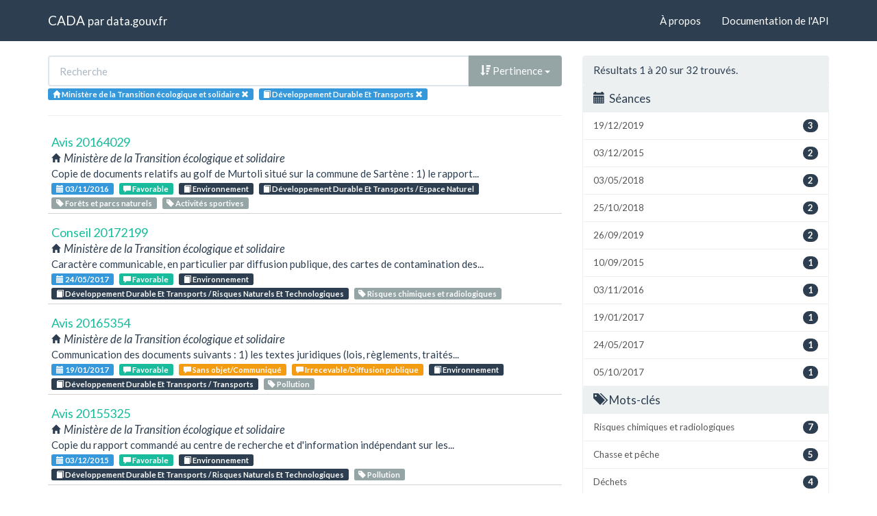

--- FILE ---
content_type: text/html; charset=utf-8
request_url: https://cada.data.gouv.fr/search?topic=D%C3%A9veloppement+Durable+Et+Transports+&page=1&administration=Minist%C3%A8re+de+la+Transition+%C3%A9cologique+et+solidaire
body_size: 6320
content:
<!doctype html>
<html lang="fr">
<head>
    <meta charset="utf-8">
    <meta name="viewport" content="width=device-width, initial-scale=1">
    <link rel="icon" href="data:," />

    <title>Recherche - CADA</title>

    
    <link rel="stylesheet" href="/static/css/cada.min.css?6f0de776" />
    
</head>
<body>
    <main class="wrapper">
        <nav class="navbar navbar-default navbar-static-top" role="navigation">
            <div class="container">
                <!-- Brand and toggle get grouped for better mobile display -->
                <div class="navbar-header">
                    <button type="button" class="navbar-toggle" data-toggle="collapse" data-target=".navbar-collapse">
                        <span class="sr-only">Toggle navigation</span>
                        <span class="icon-bar"></span>
                        <span class="icon-bar"></span>
                        <span class="icon-bar"></span>
                    </button>
                    <div class="navbar-brand">
                        <a href="/">CADA</a>
                        <small>
                        par
                        <a href="http://www.data.gouv.fr">data.gouv.fr</a>
                        </small>
                    </div>
                </div>

                <div class="collapse navbar-collapse">
                    <ul class="nav navbar-nav navbar-right">
                        <li><a href="/about">À propos</a></li>
                        <li><a href="/api/">Documentation de l'API</a></li>
                    </ul>
                    
                    
                    
                </div>
            </div>
        </nav>


        <div class="container">
            

            <div class="page">
            
<div class="row">
    <div class="col-md-8">

        <div class="row">
            <form class="col-lg-12" action="/search?topic=D%C3%A9veloppement+Durable+Et+Transports+&amp;page=1&amp;administration=Minist%C3%A8re+de+la+Transition+%C3%A9cologique+et+solidaire">
                <div class="input-group">
                    <input type="text" name="q" class="form-control"
                        placeholder="Recherche" value="">
                    <div class="input-group-btn">
                        <button type="button" class="btn btn-default dropdown-toggle" data-toggle="dropdown">
                            
                                <span class="glyphicon glyphicon-sort-by-attributes-alt"></span>
                                Pertinence
                            
                            <span class="caret"></span>
                        </button>
                        <ul class="dropdown-menu pull-right">
                            <li>
                                <a href="https://cada.data.gouv.fr/search?topic=D%C3%A9veloppement+Durable+Et+Transports+&amp;page=1&amp;administration=Minist%C3%A8re+de+la+Transition+%C3%A9cologique+et+solidaire">
                                    Pertinence
                                </a>
                            </li>
                            
                                




<li>
    <a href="https://cada.data.gouv.fr/search?topic=D%C3%A9veloppement+Durable+Et+Transports+&amp;administration=Minist%C3%A8re+de+la+Transition+%C3%A9cologique+et+solidaire&amp;sort=topic+asc">
        <span class="glyphicon glyphicon-sort-by-alphabet"></span>
        Thème
    </a>
</li>


<li>
    <a href="https://cada.data.gouv.fr/search?topic=D%C3%A9veloppement+Durable+Et+Transports+&amp;administration=Minist%C3%A8re+de+la+Transition+%C3%A9cologique+et+solidaire&amp;sort=topic+desc">
        <span class="glyphicon glyphicon-sort-by-alphabet-alt"></span>
        Thème
    </a>
</li>


                            
                                




<li>
    <a href="https://cada.data.gouv.fr/search?topic=D%C3%A9veloppement+Durable+Et+Transports+&amp;administration=Minist%C3%A8re+de+la+Transition+%C3%A9cologique+et+solidaire&amp;sort=administration+asc">
        <span class="glyphicon glyphicon-sort-by-alphabet"></span>
        Administration
    </a>
</li>


<li>
    <a href="https://cada.data.gouv.fr/search?topic=D%C3%A9veloppement+Durable+Et+Transports+&amp;administration=Minist%C3%A8re+de+la+Transition+%C3%A9cologique+et+solidaire&amp;sort=administration+desc">
        <span class="glyphicon glyphicon-sort-by-alphabet-alt"></span>
        Administration
    </a>
</li>


                            
                                




<li>
    <a href="https://cada.data.gouv.fr/search?topic=D%C3%A9veloppement+Durable+Et+Transports+&amp;administration=Minist%C3%A8re+de+la+Transition+%C3%A9cologique+et+solidaire&amp;sort=session+desc">
        <span class="glyphicon glyphicon-sort-by-order-alt"></span>
        Séance
    </a>
</li>


<li>
    <a href="https://cada.data.gouv.fr/search?topic=D%C3%A9veloppement+Durable+Et+Transports+&amp;administration=Minist%C3%A8re+de+la+Transition+%C3%A9cologique+et+solidaire&amp;sort=session+asc">
        <span class="glyphicon glyphicon-sort-by-order"></span>
        Séance
    </a>
</li>


                            
                        </ul>
                    </div>
                </div>
            </form>
        </div>

        <div class="row">
            <div class="col-sm-12 label-list">
                


<span class="tag label label-info" title="Administration">
    
    <span class="glyphicon glyphicon-home"></span>
    
    <span>Ministère de la Transition écologique et solidaire</span>
    <a href="https://cada.data.gouv.fr/search?topic=D%C3%A9veloppement+Durable+Et+Transports+">
        <span class="close-icon glyphicon glyphicon-remove"></span>
    </a>
</span>


                



                



                


<span class="tag label label-info" title="Thème">
    
    <span class="glyphicon glyphicon-book"></span>
    
    <span>Développement Durable Et Transports </span>
    <a href="https://cada.data.gouv.fr/search?administration=Minist%C3%A8re+de+la+Transition+%C3%A9cologique+et+solidaire">
        <span class="close-icon glyphicon glyphicon-remove"></span>
    </a>
</span>


                



                



            </div>
        </div>

        <hr/>

        <ul class="list-unstyled search-result">
            
            <li>
                <a class="title" href="/20164029/">
                    Avis 20164029
                </a>
                <div class="subtitle">
                    <span class="glyphicon glyphicon-home"></span>
                    Ministère de la Transition écologique et solidaire
                </div>
                <div class="excerpt">Copie de documents relatifs au golf de Murtoli situé sur la commune de Sartène :
1) le rapport...</div>
                <div class="label-list">
                    <a class="label label-info" title="Séance"
                        href="/search?session=2016-11-03">
                        <span class="glyphicon glyphicon-calendar"></span>
                        03/11/2016
                    </a>
                    
                    <a
                        
                        class="label label-success"
                        
                        title="Conclusion"
                        href="/search?meaning=Favorable">
                        <span class="glyphicon glyphicon-comment"></span>
                        Favorable
                    </a>
                    
                    
                    <a class="label label-primary" title="Thème"
                        href="/search?topic=Environnement">
                        <span class="glyphicon glyphicon-book"></span>
                        Environnement
                    </a>
                    
                    <a class="label label-primary" title="Thème"
                        href="/search?topic=D%C3%A9veloppement+Durable+Et+Transports+%2F+Espace+Naturel">
                        <span class="glyphicon glyphicon-book"></span>
                        Développement Durable Et Transports / Espace Naturel
                    </a>
                    
                    
                    <a class="label label-default" title="Tag"
                        href="/search?tag=For%C3%AAts+et+parcs+naturels">
                        <span class="glyphicon glyphicon-tag"></span>
                        Forêts et parcs naturels
                    </a>
                    
                    <a class="label label-default" title="Tag"
                        href="/search?tag=Activit%C3%A9s+sportives">
                        <span class="glyphicon glyphicon-tag"></span>
                        Activités sportives
                    </a>
                    
                </div>
            </li>
            
            <li>
                <a class="title" href="/20172199/">
                    Conseil 20172199
                </a>
                <div class="subtitle">
                    <span class="glyphicon glyphicon-home"></span>
                    Ministère de la Transition écologique et solidaire
                </div>
                <div class="excerpt">Caractère communicable, en particulier par diffusion publique, des cartes de contamination des...</div>
                <div class="label-list">
                    <a class="label label-info" title="Séance"
                        href="/search?session=2017-05-24">
                        <span class="glyphicon glyphicon-calendar"></span>
                        24/05/2017
                    </a>
                    
                    <a
                        
                        class="label label-success"
                        
                        title="Conclusion"
                        href="/search?meaning=Favorable">
                        <span class="glyphicon glyphicon-comment"></span>
                        Favorable
                    </a>
                    
                    
                    <a class="label label-primary" title="Thème"
                        href="/search?topic=Environnement">
                        <span class="glyphicon glyphicon-book"></span>
                        Environnement
                    </a>
                    
                    <a class="label label-primary" title="Thème"
                        href="/search?topic=D%C3%A9veloppement+Durable+Et+Transports+%2F+Risques+Naturels+Et+Technologiques">
                        <span class="glyphicon glyphicon-book"></span>
                        Développement Durable Et Transports / Risques Naturels Et Technologiques
                    </a>
                    
                    
                    <a class="label label-default" title="Tag"
                        href="/search?tag=Risques+chimiques+et+radiologiques">
                        <span class="glyphicon glyphicon-tag"></span>
                        Risques chimiques et radiologiques
                    </a>
                    
                </div>
            </li>
            
            <li>
                <a class="title" href="/20165354/">
                    Avis 20165354
                </a>
                <div class="subtitle">
                    <span class="glyphicon glyphicon-home"></span>
                    Ministère de la Transition écologique et solidaire
                </div>
                <div class="excerpt">Communication des documents suivants :
1) les textes juridiques (lois, règlements, traités...</div>
                <div class="label-list">
                    <a class="label label-info" title="Séance"
                        href="/search?session=2017-01-19">
                        <span class="glyphicon glyphicon-calendar"></span>
                        19/01/2017
                    </a>
                    
                    <a
                        
                        class="label label-success"
                        
                        title="Conclusion"
                        href="/search?meaning=Favorable">
                        <span class="glyphicon glyphicon-comment"></span>
                        Favorable
                    </a>
                    
                    <a
                        
                        class="label label-warning"
                        
                        title="Conclusion"
                        href="/search?meaning=Sans+objet%2FCommuniqu%C3%A9">
                        <span class="glyphicon glyphicon-comment"></span>
                        Sans objet/Communiqué
                    </a>
                    
                    <a
                        
                        class="label label-warning"
                        
                        title="Conclusion"
                        href="/search?meaning=Irrecevable%2FDiffusion+publique">
                        <span class="glyphicon glyphicon-comment"></span>
                        Irrecevable/Diffusion publique
                    </a>
                    
                    
                    <a class="label label-primary" title="Thème"
                        href="/search?topic=Environnement">
                        <span class="glyphicon glyphicon-book"></span>
                        Environnement
                    </a>
                    
                    <a class="label label-primary" title="Thème"
                        href="/search?topic=D%C3%A9veloppement+Durable+Et+Transports+%2F+Transports">
                        <span class="glyphicon glyphicon-book"></span>
                        Développement Durable Et Transports / Transports
                    </a>
                    
                    
                    <a class="label label-default" title="Tag"
                        href="/search?tag=Pollution">
                        <span class="glyphicon glyphicon-tag"></span>
                        Pollution
                    </a>
                    
                </div>
            </li>
            
            <li>
                <a class="title" href="/20155325/">
                    Avis 20155325
                </a>
                <div class="subtitle">
                    <span class="glyphicon glyphicon-home"></span>
                    Ministère de la Transition écologique et solidaire
                </div>
                <div class="excerpt">Copie du rapport commandé au centre de recherche et d&#39;information indépendant sur les...</div>
                <div class="label-list">
                    <a class="label label-info" title="Séance"
                        href="/search?session=2015-12-03">
                        <span class="glyphicon glyphicon-calendar"></span>
                        03/12/2015
                    </a>
                    
                    <a
                        
                        class="label label-success"
                        
                        title="Conclusion"
                        href="/search?meaning=Favorable">
                        <span class="glyphicon glyphicon-comment"></span>
                        Favorable
                    </a>
                    
                    
                    <a class="label label-primary" title="Thème"
                        href="/search?topic=Environnement">
                        <span class="glyphicon glyphicon-book"></span>
                        Environnement
                    </a>
                    
                    <a class="label label-primary" title="Thème"
                        href="/search?topic=D%C3%A9veloppement+Durable+Et+Transports+%2F+Risques+Naturels+Et+Technologiques">
                        <span class="glyphicon glyphicon-book"></span>
                        Développement Durable Et Transports / Risques Naturels Et Technologiques
                    </a>
                    
                    
                    <a class="label label-default" title="Tag"
                        href="/search?tag=Pollution">
                        <span class="glyphicon glyphicon-tag"></span>
                        Pollution
                    </a>
                    
                </div>
            </li>
            
            <li>
                <a class="title" href="/20155191/">
                    Avis 20155191
                </a>
                <div class="subtitle">
                    <span class="glyphicon glyphicon-home"></span>
                    Ministère de la Transition écologique et solidaire
                </div>
                <div class="excerpt">Communication de l&#39;intégralité des rapports des observateurs de pêche transmis aux autorités...</div>
                <div class="label-list">
                    <a class="label label-info" title="Séance"
                        href="/search?session=2015-12-03">
                        <span class="glyphicon glyphicon-calendar"></span>
                        03/12/2015
                    </a>
                    
                    <a
                        
                        class="label label-success"
                        
                        title="Conclusion"
                        href="/search?meaning=Favorable">
                        <span class="glyphicon glyphicon-comment"></span>
                        Favorable
                    </a>
                    
                    
                    <a class="label label-primary" title="Thème"
                        href="/search?topic=Environnement">
                        <span class="glyphicon glyphicon-book"></span>
                        Environnement
                    </a>
                    
                    <a class="label label-primary" title="Thème"
                        href="/search?topic=D%C3%A9veloppement+Durable+Et+Transports+%2F+Espace+Naturel">
                        <span class="glyphicon glyphicon-book"></span>
                        Développement Durable Et Transports / Espace Naturel
                    </a>
                    
                    
                    <a class="label label-default" title="Tag"
                        href="/search?tag=Chasse+et+p%C3%AAche">
                        <span class="glyphicon glyphicon-tag"></span>
                        Chasse et pêche
                    </a>
                    
                </div>
            </li>
            
            <li>
                <a class="title" href="/20153292/">
                    Avis 20153292
                </a>
                <div class="subtitle">
                    <span class="glyphicon glyphicon-home"></span>
                    Ministère de la Transition écologique et solidaire
                </div>
                <div class="excerpt">Copie des documents de calculs définitifs, détenu par la Direction générale de l&#39;énergie et du...</div>
                <div class="label-list">
                    <a class="label label-info" title="Séance"
                        href="/search?session=2015-09-10">
                        <span class="glyphicon glyphicon-calendar"></span>
                        10/09/2015
                    </a>
                    
                    <a
                        
                        class="label label-success"
                        
                        title="Conclusion"
                        href="/search?meaning=Favorable">
                        <span class="glyphicon glyphicon-comment"></span>
                        Favorable
                    </a>
                    
                    
                    <a class="label label-primary" title="Thème"
                        href="/search?topic=Environnement">
                        <span class="glyphicon glyphicon-book"></span>
                        Environnement
                    </a>
                    
                    <a class="label label-primary" title="Thème"
                        href="/search?topic=D%C3%A9veloppement+Durable+Et+Transports+%2F+Risques+Naturels+Et+Technologiques">
                        <span class="glyphicon glyphicon-book"></span>
                        Développement Durable Et Transports / Risques Naturels Et Technologiques
                    </a>
                    
                    
                    <a class="label label-default" title="Tag"
                        href="/search?tag=Energies+renouvelables">
                        <span class="glyphicon glyphicon-tag"></span>
                        Energies renouvelables
                    </a>
                    
                </div>
            </li>
            
            <li>
                <a class="title" href="/20175272/">
                    Avis 20175272
                </a>
                <div class="subtitle">
                    <span class="glyphicon glyphicon-home"></span>
                    Ministère de la Transition écologique et solidaire
                </div>
                <div class="excerpt">Copie de documents relatifs à la gestion des plastiques issus des déchets d&#39;équipements...</div>
                <div class="label-list">
                    <a class="label label-info" title="Séance"
                        href="/search?session=2018-01-25">
                        <span class="glyphicon glyphicon-calendar"></span>
                        25/01/2018
                    </a>
                    
                    <a
                        
                        class="label label-success"
                        
                        title="Conclusion"
                        href="/search?meaning=Favorable">
                        <span class="glyphicon glyphicon-comment"></span>
                        Favorable
                    </a>
                    
                    
                    <a class="label label-primary" title="Thème"
                        href="/search?topic=Environnement">
                        <span class="glyphicon glyphicon-book"></span>
                        Environnement
                    </a>
                    
                    <a class="label label-primary" title="Thème"
                        href="/search?topic=D%C3%A9veloppement+Durable+Et+Transports+%2F+Risques+Naturels+Et+Technologiques">
                        <span class="glyphicon glyphicon-book"></span>
                        Développement Durable Et Transports / Risques Naturels Et Technologiques
                    </a>
                    
                    
                    <a class="label label-default" title="Tag"
                        href="/search?tag=D%C3%A9chets">
                        <span class="glyphicon glyphicon-tag"></span>
                        Déchets
                    </a>
                    
                    <a class="label label-default" title="Tag"
                        href="/search?tag=Risques+chimiques+et+radiologiques">
                        <span class="glyphicon glyphicon-tag"></span>
                        Risques chimiques et radiologiques
                    </a>
                    
                </div>
            </li>
            
            <li>
                <a class="title" href="/20175529/">
                    Avis 20175529
                </a>
                <div class="subtitle">
                    <span class="glyphicon glyphicon-home"></span>
                    Ministère de la Transition écologique et solidaire
                </div>
                <div class="excerpt">Communication des statistiques sur les exportations de verre extrait de tubes cathodiques (codes...</div>
                <div class="label-list">
                    <a class="label label-info" title="Séance"
                        href="/search?session=2018-02-22">
                        <span class="glyphicon glyphicon-calendar"></span>
                        22/02/2018
                    </a>
                    
                    <a
                        
                        class="label label-success"
                        
                        title="Conclusion"
                        href="/search?meaning=Favorable">
                        <span class="glyphicon glyphicon-comment"></span>
                        Favorable
                    </a>
                    
                    
                    <a class="label label-primary" title="Thème"
                        href="/search?topic=Environnement">
                        <span class="glyphicon glyphicon-book"></span>
                        Environnement
                    </a>
                    
                    <a class="label label-primary" title="Thème"
                        href="/search?topic=D%C3%A9veloppement+Durable+Et+Transports+%2F+Risques+Naturels+Et+Technologiques">
                        <span class="glyphicon glyphicon-book"></span>
                        Développement Durable Et Transports / Risques Naturels Et Technologiques
                    </a>
                    
                    
                    <a class="label label-default" title="Tag"
                        href="/search?tag=D%C3%A9chets">
                        <span class="glyphicon glyphicon-tag"></span>
                        Déchets
                    </a>
                    
                </div>
            </li>
            
            <li>
                <a class="title" href="/20176002/">
                    Avis 20176002
                </a>
                <div class="subtitle">
                    <span class="glyphicon glyphicon-home"></span>
                    Ministère de la Transition écologique et solidaire
                </div>
                <div class="excerpt">Communication par courriel, du rapport de la mission X portant sur le ferroviaire.</div>
                <div class="label-list">
                    <a class="label label-info" title="Séance"
                        href="/search?session=2018-03-08">
                        <span class="glyphicon glyphicon-calendar"></span>
                        08/03/2018
                    </a>
                    
                    <a
                        
                        class="label label-warning"
                        
                        title="Conclusion"
                        href="/search?meaning=Sans+objet%2FInexistant">
                        <span class="glyphicon glyphicon-comment"></span>
                        Sans objet/Inexistant
                    </a>
                    
                    <a
                        
                        class="label label-success"
                        
                        title="Conclusion"
                        href="/search?meaning=Favorable%2FSauf+pr%C3%A9paratoire">
                        <span class="glyphicon glyphicon-comment"></span>
                        Favorable/Sauf préparatoire
                    </a>
                    
                    
                    <a class="label label-primary" title="Thème"
                        href="/search?topic=Environnement">
                        <span class="glyphicon glyphicon-book"></span>
                        Environnement
                    </a>
                    
                    <a class="label label-primary" title="Thème"
                        href="/search?topic=D%C3%A9veloppement+Durable+Et+Transports+%2F+Transports">
                        <span class="glyphicon glyphicon-book"></span>
                        Développement Durable Et Transports / Transports
                    </a>
                    
                    
                    <a class="label label-default" title="Tag"
                        href="/search?tag=Transports+publics">
                        <span class="glyphicon glyphicon-tag"></span>
                        Transports publics
                    </a>
                    
                </div>
            </li>
            
            <li>
                <a class="title" href="/20181087/">
                    Avis 20181087
                </a>
                <div class="subtitle">
                    <span class="glyphicon glyphicon-home"></span>
                    Ministère de la Transition écologique et solidaire
                </div>
                <div class="excerpt">Communication de préférence par courriel, de l&#39;acte engageant l&#39;Etat français pour la commande...</div>
                <div class="label-list">
                    <a class="label label-info" title="Séance"
                        href="/search?session=2018-10-31">
                        <span class="glyphicon glyphicon-calendar"></span>
                        31/10/2018
                    </a>
                    
                    <a
                        
                        class="label label-success"
                        
                        title="Conclusion"
                        href="/search?meaning=Favorable%2FSauf+commercial+industriel">
                        <span class="glyphicon glyphicon-comment"></span>
                        Favorable/Sauf commercial industriel
                    </a>
                    
                    <a
                        
                        class="label label-success"
                        
                        title="Conclusion"
                        href="/search?meaning=Favorable%2FArticle+L311-2+favorable+par+l%27autorit%C3%A9+comp%C3%A9tente+%C3%A0+laquelle+vous+auriez+d%C3%BB+transmettre">
                        <span class="glyphicon glyphicon-comment"></span>
                        Favorable/Article L311-2 favorable par l&#39;autorité compétente à laquelle vous auriez dû transmettre
                    </a>
                    
                    
                    <a class="label label-primary" title="Thème"
                        href="/search?topic=Environnement">
                        <span class="glyphicon glyphicon-book"></span>
                        Environnement
                    </a>
                    
                    <a class="label label-primary" title="Thème"
                        href="/search?topic=D%C3%A9veloppement+Durable+Et+Transports+%2F+Transports">
                        <span class="glyphicon glyphicon-book"></span>
                        Développement Durable Et Transports / Transports
                    </a>
                    
                    
                    <a class="label label-default" title="Tag"
                        href="/search?tag=Transports+publics">
                        <span class="glyphicon glyphicon-tag"></span>
                        Transports publics
                    </a>
                    
                </div>
            </li>
            
            <li>
                <a class="title" href="/20174407/">
                    Avis 20174407
                </a>
                <div class="subtitle">
                    <span class="glyphicon glyphicon-home"></span>
                    Ministère de la Transition écologique et solidaire
                </div>
                <div class="excerpt">Communication de l&#39;ensemble des données 2015 et 2016 fournies par chaque collectivité sur les...</div>
                <div class="label-list">
                    <a class="label label-info" title="Séance"
                        href="/search?session=2017-11-16">
                        <span class="glyphicon glyphicon-calendar"></span>
                        16/11/2017
                    </a>
                    
                    <a
                        
                        class="label label-success"
                        
                        title="Conclusion"
                        href="/search?meaning=Favorable">
                        <span class="glyphicon glyphicon-comment"></span>
                        Favorable
                    </a>
                    
                    
                    <a class="label label-primary" title="Thème"
                        href="/search?topic=Environnement">
                        <span class="glyphicon glyphicon-book"></span>
                        Environnement
                    </a>
                    
                    <a class="label label-primary" title="Thème"
                        href="/search?topic=D%C3%A9veloppement+Durable+Et+Transports+%2F+Assainissement">
                        <span class="glyphicon glyphicon-book"></span>
                        Développement Durable Et Transports / Assainissement
                    </a>
                    
                    
                    <a class="label label-default" title="Tag"
                        href="/search?tag=D%C3%A9chets">
                        <span class="glyphicon glyphicon-tag"></span>
                        Déchets
                    </a>
                    
                </div>
            </li>
            
            <li>
                <a class="title" href="/20174486/">
                    Avis 20174486
                </a>
                <div class="subtitle">
                    <span class="glyphicon glyphicon-home"></span>
                    Ministère de la Transition écologique et solidaire
                </div>
                <div class="excerpt">Communication par courriel, de documents relatifs aux jugements du Conseil d&#39;Etat concernant :
I...</div>
                <div class="label-list">
                    <a class="label label-info" title="Séance"
                        href="/search?session=2017-12-31">
                        <span class="glyphicon glyphicon-calendar"></span>
                        31/12/2017
                    </a>
                    
                    <a
                        
                        class="label label-warning"
                        
                        title="Conclusion"
                        href="/search?meaning=Incomp%C3%A9tence%2FJuridictionnel">
                        <span class="glyphicon glyphicon-comment"></span>
                        Incompétence/Juridictionnel
                    </a>
                    
                    
                    <a class="label label-primary" title="Thème"
                        href="/search?topic=Environnement">
                        <span class="glyphicon glyphicon-book"></span>
                        Environnement
                    </a>
                    
                    <a class="label label-primary" title="Thème"
                        href="/search?topic=D%C3%A9veloppement+Durable+Et+Transports+%2F+Espace+Naturel">
                        <span class="glyphicon glyphicon-book"></span>
                        Développement Durable Et Transports / Espace Naturel
                    </a>
                    
                    
                    <a class="label label-default" title="Tag"
                        href="/search?tag=Chasse+et+p%C3%AAche">
                        <span class="glyphicon glyphicon-tag"></span>
                        Chasse et pêche
                    </a>
                    
                </div>
            </li>
            
            <li>
                <a class="title" href="/20181427/">
                    Avis 20181427
                </a>
                <div class="subtitle">
                    <span class="glyphicon glyphicon-home"></span>
                    Ministère de la Transition écologique et solidaire
                </div>
                <div class="excerpt">Copie de l&#39;avis du comité socio-économique sur les quotas d&#39;anguilles de moins de 12 cm pour les...</div>
                <div class="label-list">
                    <a class="label label-info" title="Séance"
                        href="/search?session=2018-06-28">
                        <span class="glyphicon glyphicon-calendar"></span>
                        28/06/2018
                    </a>
                    
                    <a
                        
                        class="label label-success"
                        
                        title="Conclusion"
                        href="/search?meaning=Favorable">
                        <span class="glyphicon glyphicon-comment"></span>
                        Favorable
                    </a>
                    
                    
                    <a class="label label-primary" title="Thème"
                        href="/search?topic=Environnement">
                        <span class="glyphicon glyphicon-book"></span>
                        Environnement
                    </a>
                    
                    <a class="label label-primary" title="Thème"
                        href="/search?topic=D%C3%A9veloppement+Durable+Et+Transports+%2F+Espace+Naturel">
                        <span class="glyphicon glyphicon-book"></span>
                        Développement Durable Et Transports / Espace Naturel
                    </a>
                    
                    
                    <a class="label label-default" title="Tag"
                        href="/search?tag=Chasse+et+p%C3%AAche">
                        <span class="glyphicon glyphicon-tag"></span>
                        Chasse et pêche
                    </a>
                    
                </div>
            </li>
            
            <li>
                <a class="title" href="/20181840/">
                    Avis 20181840
                </a>
                <div class="subtitle">
                    <span class="glyphicon glyphicon-home"></span>
                    Ministère de la Transition écologique et solidaire
                </div>
                <div class="excerpt">Communication de préférence par courriel, du protocole d&#39;accord relatif à la maîtrise et au...</div>
                <div class="label-list">
                    <a class="label label-info" title="Séance"
                        href="/search?session=2018-09-13">
                        <span class="glyphicon glyphicon-calendar"></span>
                        13/09/2018
                    </a>
                    
                    <a
                        
                        class="label label-success"
                        
                        title="Conclusion"
                        href="/search?meaning=Favorable">
                        <span class="glyphicon glyphicon-comment"></span>
                        Favorable
                    </a>
                    
                    
                    <a class="label label-primary" title="Thème"
                        href="/search?topic=Environnement">
                        <span class="glyphicon glyphicon-book"></span>
                        Environnement
                    </a>
                    
                    <a class="label label-primary" title="Thème"
                        href="/search?topic=D%C3%A9veloppement+Durable+Et+Transports+%2F+Risques+Naturels+Et+Technologiques">
                        <span class="glyphicon glyphicon-book"></span>
                        Développement Durable Et Transports / Risques Naturels Et Technologiques
                    </a>
                    
                    
                    <a class="label label-default" title="Tag"
                        href="/search?tag=Risques+chimiques+et+radiologiques">
                        <span class="glyphicon glyphicon-tag"></span>
                        Risques chimiques et radiologiques
                    </a>
                    
                </div>
            </li>
            
            <li>
                <a class="title" href="/20182189/">
                    Avis 20182189
                </a>
                <div class="subtitle">
                    <span class="glyphicon glyphicon-home"></span>
                    Ministère de la Transition écologique et solidaire
                </div>
                <div class="excerpt">Communication des éléments relatifs aux aides allouées dans le cadre du Fonds européen pour la...</div>
                <div class="label-list">
                    <a class="label label-info" title="Séance"
                        href="/search?session=2018-09-27">
                        <span class="glyphicon glyphicon-calendar"></span>
                        27/09/2018
                    </a>
                    
                    <a
                        
                        class="label label-success"
                        
                        title="Conclusion"
                        href="/search?meaning=Favorable%2FSauf+vie+priv%C3%A9e">
                        <span class="glyphicon glyphicon-comment"></span>
                        Favorable/Sauf vie privée
                    </a>
                    
                    <a
                        
                        class="label label-success"
                        
                        title="Conclusion"
                        href="/search?meaning=Favorable%2FSauf+commercial+industriel">
                        <span class="glyphicon glyphicon-comment"></span>
                        Favorable/Sauf commercial industriel
                    </a>
                    
                    
                    <a class="label label-primary" title="Thème"
                        href="/search?topic=Environnement">
                        <span class="glyphicon glyphicon-book"></span>
                        Environnement
                    </a>
                    
                    <a class="label label-primary" title="Thème"
                        href="/search?topic=D%C3%A9veloppement+Durable+Et+Transports+%2F+Espace+Naturel">
                        <span class="glyphicon glyphicon-book"></span>
                        Développement Durable Et Transports / Espace Naturel
                    </a>
                    
                    
                    <a class="label label-default" title="Tag"
                        href="/search?tag=Chasse+et+p%C3%AAche">
                        <span class="glyphicon glyphicon-tag"></span>
                        Chasse et pêche
                    </a>
                    
                </div>
            </li>
            
            <li>
                <a class="title" href="/20172449/">
                    Avis 20172449
                </a>
                <div class="subtitle">
                    <span class="glyphicon glyphicon-home"></span>
                    Ministère de la Transition écologique et solidaire
                </div>
                <div class="excerpt">Communication d&#39;informations relatives au détail de l&#39;indemnisation prévue par l&#39;Etat au...</div>
                <div class="label-list">
                    <a class="label label-info" title="Séance"
                        href="/search?session=2018-01-11">
                        <span class="glyphicon glyphicon-calendar"></span>
                        11/01/2018
                    </a>
                    
                    <a
                        
                        class="label label-danger"
                        
                        title="Conclusion"
                        href="/search?meaning=D%C3%A9favorable%2FPr%C3%A9paratoire">
                        <span class="glyphicon glyphicon-comment"></span>
                        Défavorable/Préparatoire
                    </a>
                    
                    
                    <a class="label label-primary" title="Thème"
                        href="/search?topic=Environnement">
                        <span class="glyphicon glyphicon-book"></span>
                        Environnement
                    </a>
                    
                    <a class="label label-primary" title="Thème"
                        href="/search?topic=D%C3%A9veloppement+Durable+Et+Transports+%2F+Risques+Naturels+Et+Technologiques">
                        <span class="glyphicon glyphicon-book"></span>
                        Développement Durable Et Transports / Risques Naturels Et Technologiques
                    </a>
                    
                    
                    <a class="label label-default" title="Tag"
                        href="/search?tag=Risques+chimiques+et+radiologiques">
                        <span class="glyphicon glyphicon-tag"></span>
                        Risques chimiques et radiologiques
                    </a>
                    
                    <a class="label label-default" title="Tag"
                        href="/search?tag=Industrie">
                        <span class="glyphicon glyphicon-tag"></span>
                        Industrie
                    </a>
                    
                </div>
            </li>
            
            <li>
                <a class="title" href="/20172793/">
                    Avis 20172793
                </a>
                <div class="subtitle">
                    <span class="glyphicon glyphicon-home"></span>
                    Ministère de la Transition écologique et solidaire
                </div>
                <div class="excerpt">Communication de l’inventaire des cétacés présents dans les delphinariums français, contenant...</div>
                <div class="label-list">
                    <a class="label label-info" title="Séance"
                        href="/search?session=2017-10-05">
                        <span class="glyphicon glyphicon-calendar"></span>
                        05/10/2017
                    </a>
                    
                    <a
                        
                        class="label label-success"
                        
                        title="Conclusion"
                        href="/search?meaning=Favorable">
                        <span class="glyphicon glyphicon-comment"></span>
                        Favorable
                    </a>
                    
                    
                    <a class="label label-primary" title="Thème"
                        href="/search?topic=Environnement">
                        <span class="glyphicon glyphicon-book"></span>
                        Environnement
                    </a>
                    
                    <a class="label label-primary" title="Thème"
                        href="/search?topic=D%C3%A9veloppement+Durable+Et+Transports+%2F+Espace+Naturel">
                        <span class="glyphicon glyphicon-book"></span>
                        Développement Durable Et Transports / Espace Naturel
                    </a>
                    
                    
                </div>
            </li>
            
            <li>
                <a class="title" href="/20173472/">
                    Avis 20173472
                </a>
                <div class="subtitle">
                    <span class="glyphicon glyphicon-home"></span>
                    Ministère de la Transition écologique et solidaire
                </div>
                <div class="excerpt">Copie du courrier de la Direction générale de la prévention des risques (DGPR) portant sur la...</div>
                <div class="label-list">
                    <a class="label label-info" title="Séance"
                        href="/search?session=2017-10-19">
                        <span class="glyphicon glyphicon-calendar"></span>
                        19/10/2017
                    </a>
                    
                    <a
                        
                        class="label label-warning"
                        
                        title="Conclusion"
                        href="/search?meaning=Sans+objet%2FCommuniqu%C3%A9">
                        <span class="glyphicon glyphicon-comment"></span>
                        Sans objet/Communiqué
                    </a>
                    
                    <a
                        
                        class="label label-warning"
                        
                        title="Conclusion"
                        href="/search?meaning=Irrecevable%2FRefus+non+%C3%A9tabli">
                        <span class="glyphicon glyphicon-comment"></span>
                        Irrecevable/Refus non établi
                    </a>
                    
                    
                    <a class="label label-primary" title="Thème"
                        href="/search?topic=Environnement">
                        <span class="glyphicon glyphicon-book"></span>
                        Environnement
                    </a>
                    
                    <a class="label label-primary" title="Thème"
                        href="/search?topic=D%C3%A9veloppement+Durable+Et+Transports+%2F+Risques+Naturels+Et+Technologiques">
                        <span class="glyphicon glyphicon-book"></span>
                        Développement Durable Et Transports / Risques Naturels Et Technologiques
                    </a>
                    
                    
                    <a class="label label-default" title="Tag"
                        href="/search?tag=Pollution">
                        <span class="glyphicon glyphicon-tag"></span>
                        Pollution
                    </a>
                    
                </div>
            </li>
            
            <li>
                <a class="title" href="/20184640/">
                    Avis 20184640
                </a>
                <div class="subtitle">
                    <span class="glyphicon glyphicon-home"></span>
                    Ministère de la Transition écologique et solidaire
                </div>
                <div class="excerpt">Copie de documents relatifs au site Bois des Pins de Taussat-le-Bains :
1) l&#39;arrêté ministériel...</div>
                <div class="label-list">
                    <a class="label label-info" title="Séance"
                        href="/search?session=2018-10-25">
                        <span class="glyphicon glyphicon-calendar"></span>
                        25/10/2018
                    </a>
                    
                    <a
                        
                        class="label label-success"
                        
                        title="Conclusion"
                        href="/search?meaning=Favorable">
                        <span class="glyphicon glyphicon-comment"></span>
                        Favorable
                    </a>
                    
                    
                    <a class="label label-primary" title="Thème"
                        href="/search?topic=Environnement">
                        <span class="glyphicon glyphicon-book"></span>
                        Environnement
                    </a>
                    
                    <a class="label label-primary" title="Thème"
                        href="/search?topic=D%C3%A9veloppement+Durable+Et+Transports+%2F+Espace+Naturel">
                        <span class="glyphicon glyphicon-book"></span>
                        Développement Durable Et Transports / Espace Naturel
                    </a>
                    
                    
                    <a class="label label-default" title="Tag"
                        href="/search?tag=For%C3%AAts+et+parcs+naturels">
                        <span class="glyphicon glyphicon-tag"></span>
                        Forêts et parcs naturels
                    </a>
                    
                </div>
            </li>
            
            <li>
                <a class="title" href="/20183225/">
                    Avis 20183225
                </a>
                <div class="subtitle">
                    <span class="glyphicon glyphicon-home"></span>
                    Ministère de la Transition écologique et solidaire
                </div>
                <div class="excerpt">Copie de documents relatifs au site Bois des Pins de Taussat-le-Bains :
1) l&#39;arrêté ministériel...</div>
                <div class="label-list">
                    <a class="label label-info" title="Séance"
                        href="/search?session=2018-10-25">
                        <span class="glyphicon glyphicon-calendar"></span>
                        25/10/2018
                    </a>
                    
                    <a
                        
                        class="label label-success"
                        
                        title="Conclusion"
                        href="/search?meaning=Favorable">
                        <span class="glyphicon glyphicon-comment"></span>
                        Favorable
                    </a>
                    
                    
                    <a class="label label-primary" title="Thème"
                        href="/search?topic=Environnement">
                        <span class="glyphicon glyphicon-book"></span>
                        Environnement
                    </a>
                    
                    <a class="label label-primary" title="Thème"
                        href="/search?topic=D%C3%A9veloppement+Durable+Et+Transports+%2F+Espace+Naturel">
                        <span class="glyphicon glyphicon-book"></span>
                        Développement Durable Et Transports / Espace Naturel
                    </a>
                    
                    
                    <a class="label label-default" title="Tag"
                        href="/search?tag=For%C3%AAts+et+parcs+naturels">
                        <span class="glyphicon glyphicon-tag"></span>
                        Forêts et parcs naturels
                    </a>
                    
                </div>
            </li>
            
        </ul>

        




<div class="text-center">
    <ul class="pagination">
        <li class="disabled">
            <a href="https://cada.data.gouv.fr/search?topic=D%C3%A9veloppement+Durable+Et+Transports+&page=1&administration=Minist%C3%A8re+de+la+Transition+%C3%A9cologique+et+solidaire" title="Première page">
                &laquo;
            </a>
        </li>
        <li class="disabled">
            <a href="https://cada.data.gouv.fr/search?topic=D%C3%A9veloppement+Durable+Et+Transports+&page=0&administration=Minist%C3%A8re+de+la+Transition+%C3%A9cologique+et+solidaire" title="Page précédante">
                &lsaquo;
            </a>
        </li>
        
        <li class="active">
            <a href="https://cada.data.gouv.fr/search?topic=D%C3%A9veloppement+Durable+Et+Transports+&page=1&administration=Minist%C3%A8re+de+la+Transition+%C3%A9cologique+et+solidaire">1</a>
        </li>
        
        <li >
            <a href="https://cada.data.gouv.fr/search?topic=D%C3%A9veloppement+Durable+Et+Transports+&page=2&administration=Minist%C3%A8re+de+la+Transition+%C3%A9cologique+et+solidaire">2</a>
        </li>
        
        <li >
            <a href="https://cada.data.gouv.fr/search?topic=D%C3%A9veloppement+Durable+Et+Transports+&page=2&administration=Minist%C3%A8re+de+la+Transition+%C3%A9cologique+et+solidaire" title="Page suivante">
                &rsaquo;
            </a>
        </li>
        <li >
            <a href="https://cada.data.gouv.fr/search?topic=D%C3%A9veloppement+Durable+Et+Transports+&page=2&administration=Minist%C3%A8re+de+la+Transition+%C3%A9cologique+et+solidaire" title="Dernière page">
                &raquo;
            </a>
        </li>
    </ul>
</div>



    </div>
    <aside class="col-md-4">

        <div class="panel panel-default">
            <div class="panel-heading">
                
                    Résultats 1
                    à 20
                    sur 32 trouvés.
                
            </div>
            



            


<div class="panel-heading clickable" data-toggle="collapse" data-target="#collapse-session">
    <h3 class="panel-title">
        <span class="glyphicon glyphicon-calendar"></span>
        Séances
    </h3>
</div>
<div id="collapse-session" class="list-group collapse in">
    
        
        <a href="https://cada.data.gouv.fr/search?topic=D%C3%A9veloppement+Durable+Et+Transports+&amp;page=1&amp;administration=Minist%C3%A8re+de+la+Transition+%C3%A9cologique+et+solidaire&amp;session=2019-12-19"
            class="list-group-item" title="19/12/2019">
            <span class="badge pull-right">3</span>
            19/12/2019
        </a>
        
    
        
        <a href="https://cada.data.gouv.fr/search?topic=D%C3%A9veloppement+Durable+Et+Transports+&amp;page=1&amp;administration=Minist%C3%A8re+de+la+Transition+%C3%A9cologique+et+solidaire&amp;session=2015-12-03"
            class="list-group-item" title="03/12/2015">
            <span class="badge pull-right">2</span>
            03/12/2015
        </a>
        
    
        
        <a href="https://cada.data.gouv.fr/search?topic=D%C3%A9veloppement+Durable+Et+Transports+&amp;page=1&amp;administration=Minist%C3%A8re+de+la+Transition+%C3%A9cologique+et+solidaire&amp;session=2018-05-03"
            class="list-group-item" title="03/05/2018">
            <span class="badge pull-right">2</span>
            03/05/2018
        </a>
        
    
        
        <a href="https://cada.data.gouv.fr/search?topic=D%C3%A9veloppement+Durable+Et+Transports+&amp;page=1&amp;administration=Minist%C3%A8re+de+la+Transition+%C3%A9cologique+et+solidaire&amp;session=2018-10-25"
            class="list-group-item" title="25/10/2018">
            <span class="badge pull-right">2</span>
            25/10/2018
        </a>
        
    
        
        <a href="https://cada.data.gouv.fr/search?topic=D%C3%A9veloppement+Durable+Et+Transports+&amp;page=1&amp;administration=Minist%C3%A8re+de+la+Transition+%C3%A9cologique+et+solidaire&amp;session=2019-09-26"
            class="list-group-item" title="26/09/2019">
            <span class="badge pull-right">2</span>
            26/09/2019
        </a>
        
    
        
        <a href="https://cada.data.gouv.fr/search?topic=D%C3%A9veloppement+Durable+Et+Transports+&amp;page=1&amp;administration=Minist%C3%A8re+de+la+Transition+%C3%A9cologique+et+solidaire&amp;session=2015-09-10"
            class="list-group-item" title="10/09/2015">
            <span class="badge pull-right">1</span>
            10/09/2015
        </a>
        
    
        
        <a href="https://cada.data.gouv.fr/search?topic=D%C3%A9veloppement+Durable+Et+Transports+&amp;page=1&amp;administration=Minist%C3%A8re+de+la+Transition+%C3%A9cologique+et+solidaire&amp;session=2016-11-03"
            class="list-group-item" title="03/11/2016">
            <span class="badge pull-right">1</span>
            03/11/2016
        </a>
        
    
        
        <a href="https://cada.data.gouv.fr/search?topic=D%C3%A9veloppement+Durable+Et+Transports+&amp;page=1&amp;administration=Minist%C3%A8re+de+la+Transition+%C3%A9cologique+et+solidaire&amp;session=2017-01-19"
            class="list-group-item" title="19/01/2017">
            <span class="badge pull-right">1</span>
            19/01/2017
        </a>
        
    
        
        <a href="https://cada.data.gouv.fr/search?topic=D%C3%A9veloppement+Durable+Et+Transports+&amp;page=1&amp;administration=Minist%C3%A8re+de+la+Transition+%C3%A9cologique+et+solidaire&amp;session=2017-05-24"
            class="list-group-item" title="24/05/2017">
            <span class="badge pull-right">1</span>
            24/05/2017
        </a>
        
    
        
        <a href="https://cada.data.gouv.fr/search?topic=D%C3%A9veloppement+Durable+Et+Transports+&amp;page=1&amp;administration=Minist%C3%A8re+de+la+Transition+%C3%A9cologique+et+solidaire&amp;session=2017-10-05"
            class="list-group-item" title="05/10/2017">
            <span class="badge pull-right">1</span>
            05/10/2017
        </a>
        
    
</div>


            


<div class="panel-heading clickable" data-toggle="collapse" data-target="#collapse-tag">
    <h3 class="panel-title">
        <span class="glyphicon glyphicon-tags"></span>
        Mots-clés
    </h3>
</div>
<div id="collapse-tag" class="list-group collapse in">
    
        
        <a href="https://cada.data.gouv.fr/search?topic=D%C3%A9veloppement+Durable+Et+Transports+&amp;page=1&amp;administration=Minist%C3%A8re+de+la+Transition+%C3%A9cologique+et+solidaire&amp;tag=Risques+chimiques+et+radiologiques"
            class="list-group-item" title="Risques chimiques et radiologiques">
            <span class="badge pull-right">7</span>
            Risques chimiques et radiologiques
        </a>
        
    
        
        <a href="https://cada.data.gouv.fr/search?topic=D%C3%A9veloppement+Durable+Et+Transports+&amp;page=1&amp;administration=Minist%C3%A8re+de+la+Transition+%C3%A9cologique+et+solidaire&amp;tag=Chasse+et+p%C3%AAche"
            class="list-group-item" title="Chasse et pêche">
            <span class="badge pull-right">5</span>
            Chasse et pêche
        </a>
        
    
        
        <a href="https://cada.data.gouv.fr/search?topic=D%C3%A9veloppement+Durable+Et+Transports+&amp;page=1&amp;administration=Minist%C3%A8re+de+la+Transition+%C3%A9cologique+et+solidaire&amp;tag=D%C3%A9chets"
            class="list-group-item" title="Déchets">
            <span class="badge pull-right">4</span>
            Déchets
        </a>
        
    
        
        <a href="https://cada.data.gouv.fr/search?topic=D%C3%A9veloppement+Durable+Et+Transports+&amp;page=1&amp;administration=Minist%C3%A8re+de+la+Transition+%C3%A9cologique+et+solidaire&amp;tag=For%C3%AAts+et+parcs+naturels"
            class="list-group-item" title="Forêts et parcs naturels">
            <span class="badge pull-right">4</span>
            Forêts et parcs naturels
        </a>
        
    
        
        <a href="https://cada.data.gouv.fr/search?topic=D%C3%A9veloppement+Durable+Et+Transports+&amp;page=1&amp;administration=Minist%C3%A8re+de+la+Transition+%C3%A9cologique+et+solidaire&amp;tag=Pollution"
            class="list-group-item" title="Pollution">
            <span class="badge pull-right">4</span>
            Pollution
        </a>
        
    
        
        <a href="https://cada.data.gouv.fr/search?topic=D%C3%A9veloppement+Durable+Et+Transports+&amp;page=1&amp;administration=Minist%C3%A8re+de+la+Transition+%C3%A9cologique+et+solidaire&amp;tag=Energies+renouvelables"
            class="list-group-item" title="Energies renouvelables">
            <span class="badge pull-right">3</span>
            Energies renouvelables
        </a>
        
    
        
        <a href="https://cada.data.gouv.fr/search?topic=D%C3%A9veloppement+Durable+Et+Transports+&amp;page=1&amp;administration=Minist%C3%A8re+de+la+Transition+%C3%A9cologique+et+solidaire&amp;tag=Installations+class%C3%A9es"
            class="list-group-item" title="Installations classées">
            <span class="badge pull-right">3</span>
            Installations classées
        </a>
        
    
        
        <a href="https://cada.data.gouv.fr/search?topic=D%C3%A9veloppement+Durable+Et+Transports+&amp;page=1&amp;administration=Minist%C3%A8re+de+la+Transition+%C3%A9cologique+et+solidaire&amp;tag=Transports+publics"
            class="list-group-item" title="Transports publics">
            <span class="badge pull-right">3</span>
            Transports publics
        </a>
        
    
        
        <a href="https://cada.data.gouv.fr/search?topic=D%C3%A9veloppement+Durable+Et+Transports+&amp;page=1&amp;administration=Minist%C3%A8re+de+la+Transition+%C3%A9cologique+et+solidaire&amp;tag=Activit%C3%A9s+sportives"
            class="list-group-item" title="Activités sportives">
            <span class="badge pull-right">1</span>
            Activités sportives
        </a>
        
    
        
        <a href="https://cada.data.gouv.fr/search?topic=D%C3%A9veloppement+Durable+Et+Transports+&amp;page=1&amp;administration=Minist%C3%A8re+de+la+Transition+%C3%A9cologique+et+solidaire&amp;tag=Industrie"
            class="list-group-item" title="Industrie">
            <span class="badge pull-right">1</span>
            Industrie
        </a>
        
    
</div>


            


<div class="panel-heading clickable" data-toggle="collapse" data-target="#collapse-topic">
    <h3 class="panel-title">
        <span class="glyphicon glyphicon-book"></span>
        Thèmes
    </h3>
</div>
<div id="collapse-topic" class="list-group collapse in">
    
        
        <a href="https://cada.data.gouv.fr/search?topic=D%C3%A9veloppement+Durable+Et+Transports+&amp;page=1&amp;administration=Minist%C3%A8re+de+la+Transition+%C3%A9cologique+et+solidaire"
            class="list-group-item" title="Développement Durable Et Transports ">
            <span class="glyphicon glyphicon-folder-open"></span>
            <span class="badge pull-right">32</span>
            Développement Durable Et Transports 
        </a>
            
            
            <a href="https://cada.data.gouv.fr/search?topic=D%C3%A9veloppement+Durable+Et+Transports+&amp;topic=D%C3%A9veloppement+Durable+Et+Transports+%2F+Risques+Naturels+Et+Technologiques&amp;page=1&amp;administration=Minist%C3%A8re+de+la+Transition+%C3%A9cologique+et+solidaire"
                class="list-group-item nested"
                title=" Risques Naturels Et Technologiques">
                <span class="glyphicon glyphicon-chevron-right"></span>
                <span class="badge pull-right">14</span>
                 Risques Naturels Et Technologiques
            </a>
            
            
            
            <a href="https://cada.data.gouv.fr/search?topic=D%C3%A9veloppement+Durable+Et+Transports+&amp;topic=D%C3%A9veloppement+Durable+Et+Transports+%2F+Espace+Naturel&amp;page=1&amp;administration=Minist%C3%A8re+de+la+Transition+%C3%A9cologique+et+solidaire"
                class="list-group-item nested"
                title=" Espace Naturel">
                <span class="glyphicon glyphicon-chevron-right"></span>
                <span class="badge pull-right">13</span>
                 Espace Naturel
            </a>
            
            
            
            <a href="https://cada.data.gouv.fr/search?topic=D%C3%A9veloppement+Durable+Et+Transports+&amp;topic=D%C3%A9veloppement+Durable+Et+Transports+%2F+Transports&amp;page=1&amp;administration=Minist%C3%A8re+de+la+Transition+%C3%A9cologique+et+solidaire"
                class="list-group-item nested"
                title=" Transports">
                <span class="glyphicon glyphicon-chevron-right"></span>
                <span class="badge pull-right">4</span>
                 Transports
            </a>
            
            
            
            <a href="https://cada.data.gouv.fr/search?topic=D%C3%A9veloppement+Durable+Et+Transports+&amp;topic=D%C3%A9veloppement+Durable+Et+Transports+%2F+Assainissement&amp;page=1&amp;administration=Minist%C3%A8re+de+la+Transition+%C3%A9cologique+et+solidaire"
                class="list-group-item nested"
                title=" Assainissement">
                <span class="glyphicon glyphicon-chevron-right"></span>
                <span class="badge pull-right">1</span>
                 Assainissement
            </a>
            
            
        
    
        
        <a href="https://cada.data.gouv.fr/search?topic=D%C3%A9veloppement+Durable+Et+Transports+&amp;topic=Environnement&amp;page=1&amp;administration=Minist%C3%A8re+de+la+Transition+%C3%A9cologique+et+solidaire"
            class="list-group-item" title="Environnement">
            <span class="glyphicon glyphicon-folder-close"></span>
            <span class="badge pull-right">32</span>
            Environnement
        </a>
            
        
    
</div>


            


<div class="panel-heading clickable" data-toggle="collapse" data-target="#collapse-meaning">
    <h3 class="panel-title">
        <span class="glyphicon glyphicon-comment"></span>
        Conclusions
    </h3>
</div>
<div id="collapse-meaning" class="list-group collapse in">
    
        
        <a href="https://cada.data.gouv.fr/search?topic=D%C3%A9veloppement+Durable+Et+Transports+&amp;page=1&amp;administration=Minist%C3%A8re+de+la+Transition+%C3%A9cologique+et+solidaire&amp;meaning=Favorable"
            class="list-group-item" title="Favorable">
            <span class="badge pull-right">20</span>
            Favorable
        </a>
        
    
        
        <a href="https://cada.data.gouv.fr/search?topic=D%C3%A9veloppement+Durable+Et+Transports+&amp;page=1&amp;administration=Minist%C3%A8re+de+la+Transition+%C3%A9cologique+et+solidaire&amp;meaning=Favorable%2FEnvironnement"
            class="list-group-item" title="Favorable/Environnement">
            <span class="badge pull-right">2</span>
            Favorable/Environnement
        </a>
        
    
        
        <a href="https://cada.data.gouv.fr/search?topic=D%C3%A9veloppement+Durable+Et+Transports+&amp;page=1&amp;administration=Minist%C3%A8re+de+la+Transition+%C3%A9cologique+et+solidaire&amp;meaning=Favorable%2FSauf+commercial+industriel"
            class="list-group-item" title="Favorable/Sauf commercial industriel">
            <span class="badge pull-right">2</span>
            Favorable/Sauf commercial industriel
        </a>
        
    
        
        <a href="https://cada.data.gouv.fr/search?topic=D%C3%A9veloppement+Durable+Et+Transports+&amp;page=1&amp;administration=Minist%C3%A8re+de+la+Transition+%C3%A9cologique+et+solidaire&amp;meaning=Favorable%2FSauf+s%C3%A9curit%C3%A9"
            class="list-group-item" title="Favorable/Sauf sécurité">
            <span class="badge pull-right">2</span>
            Favorable/Sauf sécurité
        </a>
        
    
        
        <a href="https://cada.data.gouv.fr/search?topic=D%C3%A9veloppement+Durable+Et+Transports+&amp;page=1&amp;administration=Minist%C3%A8re+de+la+Transition+%C3%A9cologique+et+solidaire&amp;meaning=Sans+objet%2FCommuniqu%C3%A9"
            class="list-group-item" title="Sans objet/Communiqué">
            <span class="badge pull-right">2</span>
            Sans objet/Communiqué
        </a>
        
    
        
        <a href="https://cada.data.gouv.fr/search?topic=D%C3%A9veloppement+Durable+Et+Transports+&amp;page=1&amp;administration=Minist%C3%A8re+de+la+Transition+%C3%A9cologique+et+solidaire&amp;meaning=D%C3%A9favorable%2FCommercial+industriel"
            class="list-group-item" title="Défavorable/Commercial industriel">
            <span class="badge pull-right">1</span>
            Défavorable/Commercial industriel
        </a>
        
    
        
        <a href="https://cada.data.gouv.fr/search?topic=D%C3%A9veloppement+Durable+Et+Transports+&amp;page=1&amp;administration=Minist%C3%A8re+de+la+Transition+%C3%A9cologique+et+solidaire&amp;meaning=D%C3%A9favorable%2FPr%C3%A9paratoire"
            class="list-group-item" title="Défavorable/Préparatoire">
            <span class="badge pull-right">1</span>
            Défavorable/Préparatoire
        </a>
        
    
        
        <a href="https://cada.data.gouv.fr/search?topic=D%C3%A9veloppement+Durable+Et+Transports+&amp;page=1&amp;administration=Minist%C3%A8re+de+la+Transition+%C3%A9cologique+et+solidaire&amp;meaning=Favorable%2FArticle+L311-2+favorable+par+l%27autorit%C3%A9+comp%C3%A9tente+%C3%A0+laquelle+vous+auriez+d%C3%BB+transmettre"
            class="list-group-item" title="Favorable/Article L311-2 favorable par l&#39;autorité compétente à laquelle vous auriez dû transmettre">
            <span class="badge pull-right">1</span>
            Favorable/Article L311-2 favorable par l&#39;autorité compétente à laquelle vous auriez dû transmettre
        </a>
        
    
        
        <a href="https://cada.data.gouv.fr/search?topic=D%C3%A9veloppement+Durable+Et+Transports+&amp;page=1&amp;administration=Minist%C3%A8re+de+la+Transition+%C3%A9cologique+et+solidaire&amp;meaning=Favorable%2FSauf+diplomatie"
            class="list-group-item" title="Favorable/Sauf diplomatie">
            <span class="badge pull-right">1</span>
            Favorable/Sauf diplomatie
        </a>
        
    
        
        <a href="https://cada.data.gouv.fr/search?topic=D%C3%A9veloppement+Durable+Et+Transports+&amp;page=1&amp;administration=Minist%C3%A8re+de+la+Transition+%C3%A9cologique+et+solidaire&amp;meaning=Favorable%2FSauf+inexistant"
            class="list-group-item" title="Favorable/Sauf inexistant">
            <span class="badge pull-right">1</span>
            Favorable/Sauf inexistant
        </a>
        
    
</div>


            


<div class="panel-heading clickable" data-toggle="collapse" data-target="#collapse-part">
    <h3 class="panel-title">
        <span class="glyphicon glyphicon-bullhorn"></span>
        Modes de consultation
    </h3>
</div>
<div id="collapse-part" class="list-group collapse in">
    
        
        <a href="https://cada.data.gouv.fr/search?topic=D%C3%A9veloppement+Durable+Et+Transports+&amp;page=1&amp;administration=Minist%C3%A8re+de+la+Transition+%C3%A9cologique+et+solidaire&amp;part=3"
            class="list-group-item" title="Affaire courante">
            <span class="badge pull-right">27</span>
            Affaire courante
        </a>
        
    
        
        <a href="https://cada.data.gouv.fr/search?topic=D%C3%A9veloppement+Durable+Et+Transports+&amp;page=1&amp;administration=Minist%C3%A8re+de+la+Transition+%C3%A9cologique+et+solidaire&amp;part=2"
            class="list-group-item" title="Affaire de principe">
            <span class="badge pull-right">3</span>
            Affaire de principe
        </a>
        
    
        
        <a href="https://cada.data.gouv.fr/search?topic=D%C3%A9veloppement+Durable+Et+Transports+&amp;page=1&amp;administration=Minist%C3%A8re+de+la+Transition+%C3%A9cologique+et+solidaire&amp;part=4"
            class="list-group-item" title="Délégué">
            <span class="badge pull-right">1</span>
            Délégué
        </a>
        
    
</div>


        </div>

    </aside>
</div>


            </div>
        </div>

        <section class="footer">
    <div class="container">
        <footer class="row">

            <section class="col-xs-12 col-sm-6 col-md-4 col-lg-4">
                <h5>Ce site</h5>
                <p>Ce site est une réutilisation du <a href="https://www.data.gouv.fr/dataset/avis-et-conseils-de-la-cada">jeu de données Avis et conseil de la CADA</a> publié sur le site <a href="http://www.data.gouv.fr/">data.gouv.fr</a>.</p>
                <p>Il permet de rechercher et explorer simplement les avis et conseils émis par la CADA depuis 1984.</p>
            </section>

            <section class="col-xs-6 col-sm-3 col-md-2 col-lg-2">
                <h5>Réseau</h5>
                <ul>
                    <li><a href="https://www.info.gouv.fr/">info.gouv.fr</a></li>
                    <li><a href="https://www.france.fr/">France.fr</a></li>
                    <li><a href="https://www.legifrance.gouv.fr/">Legifrance.gouv.fr </a></li>
                    <li><a href="https://www.service-public.fr/">Service-public.fr</a></li>
                    <li><a href="https://opendatafrance.fr/">Opendata France</a></li>
                    <li><a href="https://www.cada.fr/">CADA.fr</a></li>
                </ul>
            </section>

            <section class="col-xs-6 col-sm-3 col-md-4 col-lg-4">
                <h5>Contact</h5>
                <ul>
                    <li><a href="https://twitter.com/Etalab">Twitter</a></li>
                    <li><a href="https://github.com/etalab">GitHub</a></li>
                    <li><a href="https://support.data.gouv.fr/">Support</a></li>
                </ul>
            </section>

            <section class="col-xs-9 col-xs-offset-3 col-sm-offset-0 col-sm-2 col-md-2 col-lg-2">
                <a href="https://www.etalab.gouv.fr/">
                <img class="logo" src="/static/img/etalab.svg" />
                </a>
            </section>

            <p class="bottom-right"><a href="#">Haut de page</a></p>

        </footer>
    </div>
</section>
    </main>

    
    <script type="text/javascript" src="/static/js/cada.min.js?917413cd"></script>
    
    

    
<!-- Piwik -->
<script type="text/javascript">
  var _paq = _paq || [];
  _paq.push(["trackPageView"]);
  _paq.push(["enableLinkTracking"]);

  (function() {
    var u=(("https:" == document.location.protocol) ? "https" : "http") + "://stats.data.gouv.fr/";
    _paq.push(["setTrackerUrl", u+"piwik.php"]);
    _paq.push(["setSiteId", "3"]);
    var d=document, g=d.createElement("script"), s=d.getElementsByTagName("script")[0]; g.type="text/javascript";
    g.defer=true; g.async=true; g.src=u+"piwik.js"; s.parentNode.insertBefore(g,s);
  })();
</script>
<!-- End Piwik Code -->

</body>
</html>